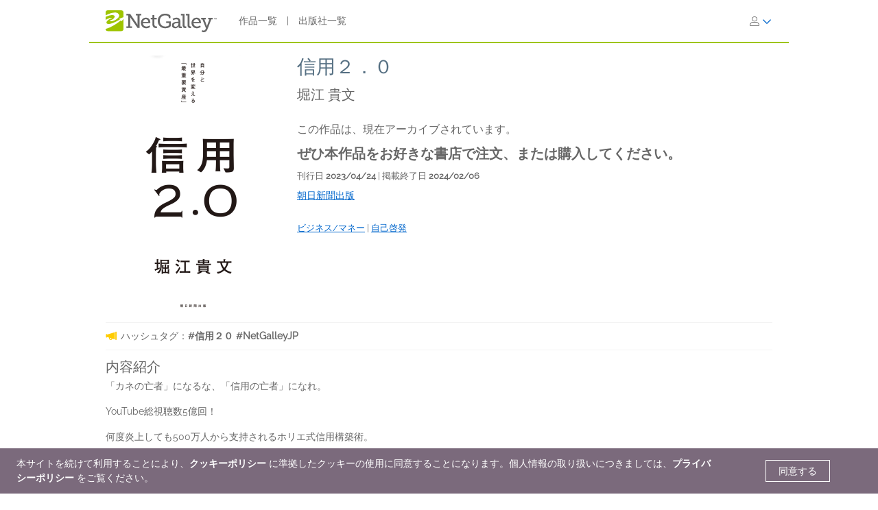

--- FILE ---
content_type: text/html; charset=UTF-8
request_url: https://www.netgalley.jp/catalog/book/309577
body_size: 18411
content:
<!DOCTYPE html>
<html lang="ja" data-bs-theme="">
    <head>
        <title>    信用２．０ | 堀江 貴文 | 9784023322837｜NetGalley
</title>

            <meta name="og:image" content="https://covers.bksh.co/cover309577-large.png" />
    <meta name="og:title" content="信用２．０" />
    <meta name="og:url" content="https://www.netgalley.jp/catalog/book/309577" />
    <meta name="og:type" content="book" />

                <meta charset="UTF-8" />
                            <meta name="description" content="NetGalleyは、レビュアー、その他のプロフェッショナルな読者が、発売前の書籍をデジタルファイルで読めるサービスです。無料で会員登録すれば、レビューしたい作品をリクエストしたり、あるいは出版社からレビューを書くよう招待されることもあります。" />
                        <meta name="distribution" content="Global" />
            <meta name="resource-type" content="document" />
            <meta name="revisit-after" content="1 days" />
            <meta name="robots" content="index,follow" />
            <meta name="copyright" content="Copyright (c) 2025 NetGalley LLC" />
            <meta name="viewport" content="width=device-width, initial-scale=1.0, user-scalable=yes" />
        

                            
       <!-- Google Tag Manager -->
        <script type="text/javascript">
            var dataLayer = window.dataLayer = window.dataLayer || [];
            dataLayer.push({
                'fireGtm': true,
                'memberType': 'anonymous'
            });
        </script>
        <script>(function(w,d,s,l,i){w[l]=w[l]||[];w[l].push({'gtm.start':new Date().getTime(),event:'gtm.js'});var f=d.getElementsByTagName(s)[0],j=d.createElement(s),dl=l!='dataLayer'?'&l='+l:'';j.async=true;j.src='https://www.googletagmanager.com/gtm.js?id='+i+dl;f.parentNode.insertBefore(j,f);})(window,document,'script','dataLayer','GTM-NS7MDMP');</script>
        <!-- End Google Tag Manager -->

                                        <link rel="stylesheet" href="https://assets.bksh.co/1a912ac1d0/assets/netgalley_styles_bootstrap_5.css" />
                    
            <link rel="stylesheet" href="https://assets.bksh.co/1a912ac1d0/assets/netgalley_media_styles.css" />
    
        <link rel="icon" type="image/x-icon" href="https://assets.bksh.co/1a912ac1d0/favicon.ico" />

        <!-- Favicon for modern browsers & devices -->
        <link rel="icon" type="image/png" href="/images/favicon/favicon-16x16.png" sizes="16x16">
        <link rel="icon" type="image/png" href="/images/favicon/favicon-32x32.png" sizes="32x32">
        <link rel="icon" type="image/png" href="/images/favicon/favicon-48x48.png" sizes="48x48">
        <link rel="icon" type="image/png" href="/images/favicon/favicon-96x96.png" sizes="96x96">
        <link rel="icon" type="image/png" href="/images/favicon/favicon-192x192.png" sizes="192x192">
        <link rel="apple-touch-icon" href="/images/favicon/apple-icon.png">
        <link rel="apple-touch-icon" href="/images/favicon/apple-icon-precomposed.png">
        <link rel="apple-touch-icon" href="/images/favicon/apple-icon-57x57.png" sizes="57x57">
        <link rel="apple-touch-icon" href="/images/favicon/apple-icon-60x60.png" sizes="60x60">
        <link rel="apple-touch-icon" href="/images/favicon/apple-icon-72x72.png" sizes="72x72">
        <link rel="apple-touch-icon" href="/images/favicon/apple-icon-76x76.png" sizes="76x76">
        <link rel="apple-touch-icon" href="/images/favicon/apple-icon-120x120.png" sizes="120x120">
        <link rel="apple-touch-icon" href="/images/favicon/apple-icon-144x144.png" sizes="144x144">
        <link rel="apple-touch-icon" href="/images/favicon/apple-icon-152x152.png" sizes="152x152">
        <link rel="apple-touch-icon" href="/images/favicon/apple-icon-180x180.png" sizes="180x180">
        <meta name="msapplication-square70x70logo" content="/images/favicon/ms-icon-70x70.png" />
        <meta name="msapplication-square144x144logo" content="/images/favicon/ms-icon-144x144.png" />
        <meta name="msapplication-square150x150logo" content="/images/favicon/ms-icon-150x150.png" />
        <meta name="msapplication-square310x310logo" content="/images/favicon/ms-icon-310x310.png" />

                <script src="https://assets.bksh.co/1a912ac1d0/assets/netgalley_media.js"></script>
                <script src="https://assets.bksh.co/1a912ac1d0/assets/netgalley_scripts_bootstrap_5.js"></script>

                                        <script>
                    const themeToggle = document.querySelector('[data-bs-theme]')
                    let storedTheme = localStorage.getItem("theme")

                    themeToggle.setAttribute('data-bs-theme',  storedTheme)
                </script>
                    


    </head>
    <body class="netgalley-responsive" data-locale="ja-JP">

        <!-- Google Tag Manager (noscript) -->
        <noscript><iframe src="https://www.googletagmanager.com/ns.html?id=GTM-NS7MDMP" height="0" width="0" style="display:none;visibility:hidden"></iframe></noscript>
        <!-- End Google Tag Manager (noscript) -->

        <a name="top"></a>
        <a href="#page-content" class="sr-only">本文へスキップ</a>
        <div class="container-lg p-0 wrap-user-guest">

                        
                                                
                                    <div x-data="mobileMenu">
    <nav class="navbar navbar-expand-lg mb-lg-0 netgalley-header pb-3">
        <div class="container-fluid d-flex align-items-center">
            <div class="d-flex align-items-center">
                <button @click="toggleMenu()"
                        class="navbar-toggler border-0 shadow-none ps-3 mt-2"
                        type="button"
                        data-bs-toggle="collapse"
                        data-bs-target="#signInMenuContent"
                        aria-controls="signInMenuContent"
                        aria-expanded="false"
                        aria-label="ログイン"
                >
                    <span class="fa primary" :class="isMenuOpen ? 'fa-times' : 'fa-bars'"></span>
                </button>

                <div class="d-lg-none position-absolute top-50 start-50 translate-middle">
                        <div class="header-logo ps-3 pb-0">
        <a href="/">
    <?xml version="1.0" encoding="UTF-8"?>
    <svg role="img" class="publicLogo" xmlns="http://www.w3.org/2000/svg" viewBox="0 0 243.51 48" aria-label="NetGalley logo, which links to the home page.">
        <title>NetGalley logo, which links to the home page.</title>
        <defs><style>.logo-swirl{fill:#fff;}.logo-icon{fill:#9ec400;}.logo-text{fill:#666;}</style></defs>
        <g id="Layer_4"><path class="logo-text" d="m239.87,16.68v.4h-1.13v2.96h-.46v-2.96h-1.14v-.4h2.73Z"/>
            <path class="logo-text" d="m240.28,16.68h.65l.97,2.84.96-2.84h.65v3.36h-.43v-1.99c0-.07,0-.18,0-.34,0-.16,0-.33,0-.51l-.96,2.84h-.45l-.97-2.84v.11c0,.08,0,.21,0,.38,0,.17,0,.29,0,.37v1.99h-.43v-3.36Z"/>
            <path class="logo-text" d="m45.63,35.4h3.85V11.3h-3.85v-3.37h8.18l15.18,22.13c.53.87,1.05,2.23,1.05,2.23h.13s-.22-1.53-.22-2.49V11.3h-3.94v-3.37h12.21v3.37h-3.89v27.51h-4.29l-15.18-22.13c-.57-.87-1.05-2.23-1.05-2.23h-.13s.22,1.53.18,2.49v18.46h3.98v3.41h-12.2v-3.41Z"/>
            <path class="logo-text" d="m88.35,16.16c6.3,0,9.58,4.64,9.58,10.37,0,.57-.13,1.62-.13,1.62h-16.18c.26,4.9,3.72,7.52,7.65,7.52s6.61-2.49,6.61-2.49l1.75,3.11s-3.32,3.06-8.62,3.06c-6.96,0-11.72-5.03-11.72-11.59,0-7.04,4.77-11.59,11.07-11.59Zm5.2,9.27c-.13-3.89-2.49-5.91-5.29-5.91-3.24,0-5.86,2.19-6.47,5.91h11.77Z"/>
            <path class="logo-text" d="m102.53,19.96h-3.72v-3.28h3.81v-6.08h4.16v6.08h5.29v3.28h-5.29v10.37c0,4.51,3.06,5.07,4.72,5.07.61,0,1.01-.04,1.01-.04v3.54s-.61.09-1.53.09c-2.8,0-8.44-.87-8.44-8.27v-10.76Z"/>
            <path class="logo-text" d="m130.35,7.41c5.42,0,11.85,2.19,11.85,6.08v3.81h-4.02v-2.27c0-2.58-4.07-3.85-7.7-3.85-7.22,0-11.77,4.9-11.77,11.99s4.64,12.38,11.9,12.38c2.76,0,8.27-.83,8.27-3.85v-4.07h-6.04v-3.41h10.06v8.66c0,4.77-7.96,6.47-12.6,6.47-9.49,0-16.14-6.91-16.14-16.05s6.56-15.88,16.18-15.88Z"/>
            <path class="logo-text" d="m158.13,25.21h1.4v-.83c0-3.5-2.01-4.72-4.73-4.72-3.5,0-6.34,2.14-6.34,2.14l-1.71-3.02s3.24-2.62,8.4-2.62c5.64,0,8.62,2.93,8.62,8.53v9.89c0,.66.35.96.96.96h2.23v3.28h-4.42c-1.97,0-2.76-.96-2.76-2.41v-.31c0-.87.18-1.44.18-1.44h-.09s-1.92,4.68-7.3,4.68c-3.67,0-7.35-2.14-7.35-6.69,0-6.96,9.23-7.44,12.9-7.44Zm-4.64,10.85c3.76,0,6.08-3.85,6.08-7.17v-.92h-1.09c-2.01,0-8.97.09-8.97,4.33,0,1.97,1.44,3.76,3.98,3.76Z"/>
            <path class="logo-text" d="m168.78,11.21h-3.67v-3.28h7.92v24.32c0,1.88.44,3.15,2.36,3.15.7,0,1.18-.04,1.18-.04l-.04,3.5s-.87.09-1.88.09c-3.15,0-5.86-1.27-5.86-6.43V11.21Z"/>
            <path class="logo-text" d="m179.54,11.21h-3.67v-3.28h7.92v24.32c0,1.88.44,3.15,2.36,3.15.7,0,1.18-.04,1.18-.04l-.04,3.5s-.87.09-1.88.09c-3.15,0-5.86-1.27-5.86-6.43V11.21Z"/>
            <path class="logo-text" d="m199.25,16.16c6.3,0,9.58,4.64,9.58,10.37,0,.57-.13,1.62-.13,1.62h-16.19c.26,4.9,3.72,7.52,7.66,7.52s6.61-2.49,6.61-2.49l1.75,3.11s-3.32,3.06-8.62,3.06c-6.96,0-11.72-5.03-11.72-11.59,0-7.04,4.77-11.59,11.07-11.59Zm5.2,9.27c-.13-3.89-2.49-5.91-5.29-5.91-3.24,0-5.86,2.19-6.47,5.91h11.77Z"/>
            <path class="logo-text" d="m214.87,44.46c1.88,0,3.33-1.31,4.07-3.06l.92-2.19-7.74-19.25h-2.8v-3.28h10.11v3.28h-2.93l4.94,13.17c.31.96.39,1.92.39,1.92h.13s.18-.96.53-1.92l4.9-13.17h-2.84v-3.28h9.8v3.28h-2.76l-8.75,22.35c-1.49,3.76-4.37,5.69-7.79,5.69-2.84,0-4.77-1.4-4.77-1.4l1.44-3.19s1.27,1.05,3.15,1.05Z"/>
            <path class="logo-icon" d="m38.93,41.9c0,2.25-2.44,3.73-4.96,3.73H4.88c-2.52,0-4.88-1.48-4.88-3.73V4.01C0,1.77,2.36,0,4.88,0h29.09c2.52,0,4.96,1.77,4.96,4.01v37.88Z"/>
            <path class="logo-swirl" d="m19.74,12.92c1.61,3.91-9.06,10.88-10.88,9-.89,7.27,30.26-5.55,17.87-15.36-4-3.16-14.31-1.82-26.73,4.52v3.23c9.11-4.12,18.11-5.34,19.74-1.39Zm9.84,5.66l1.62,1.67c-14.94,8.65-27.18,12.65-29.36,7.36-1.61-3.91,9.6-11,11.41-9.11.42-3.42-6.62-1.58-13.25,2.55v19.67c8.28-1.98,20.76-8.29,33.03-18.43l2.04,1.71,3.86-4.96v-3.87l-9.35,3.41Z"/>
        </g>
    </svg>
</a>

    </div>
                </div>

                <div class="d-none d-lg-block">
                        <div class="header-logo ps-3 pb-0">
        <a href="/">
    <?xml version="1.0" encoding="UTF-8"?>
    <svg role="img" class="publicLogo" xmlns="http://www.w3.org/2000/svg" viewBox="0 0 243.51 48" aria-label="NetGalley logo, which links to the home page.">
        <title>NetGalley logo, which links to the home page.</title>
        <defs><style>.logo-swirl{fill:#fff;}.logo-icon{fill:#9ec400;}.logo-text{fill:#666;}</style></defs>
        <g id="Layer_4"><path class="logo-text" d="m239.87,16.68v.4h-1.13v2.96h-.46v-2.96h-1.14v-.4h2.73Z"/>
            <path class="logo-text" d="m240.28,16.68h.65l.97,2.84.96-2.84h.65v3.36h-.43v-1.99c0-.07,0-.18,0-.34,0-.16,0-.33,0-.51l-.96,2.84h-.45l-.97-2.84v.11c0,.08,0,.21,0,.38,0,.17,0,.29,0,.37v1.99h-.43v-3.36Z"/>
            <path class="logo-text" d="m45.63,35.4h3.85V11.3h-3.85v-3.37h8.18l15.18,22.13c.53.87,1.05,2.23,1.05,2.23h.13s-.22-1.53-.22-2.49V11.3h-3.94v-3.37h12.21v3.37h-3.89v27.51h-4.29l-15.18-22.13c-.57-.87-1.05-2.23-1.05-2.23h-.13s.22,1.53.18,2.49v18.46h3.98v3.41h-12.2v-3.41Z"/>
            <path class="logo-text" d="m88.35,16.16c6.3,0,9.58,4.64,9.58,10.37,0,.57-.13,1.62-.13,1.62h-16.18c.26,4.9,3.72,7.52,7.65,7.52s6.61-2.49,6.61-2.49l1.75,3.11s-3.32,3.06-8.62,3.06c-6.96,0-11.72-5.03-11.72-11.59,0-7.04,4.77-11.59,11.07-11.59Zm5.2,9.27c-.13-3.89-2.49-5.91-5.29-5.91-3.24,0-5.86,2.19-6.47,5.91h11.77Z"/>
            <path class="logo-text" d="m102.53,19.96h-3.72v-3.28h3.81v-6.08h4.16v6.08h5.29v3.28h-5.29v10.37c0,4.51,3.06,5.07,4.72,5.07.61,0,1.01-.04,1.01-.04v3.54s-.61.09-1.53.09c-2.8,0-8.44-.87-8.44-8.27v-10.76Z"/>
            <path class="logo-text" d="m130.35,7.41c5.42,0,11.85,2.19,11.85,6.08v3.81h-4.02v-2.27c0-2.58-4.07-3.85-7.7-3.85-7.22,0-11.77,4.9-11.77,11.99s4.64,12.38,11.9,12.38c2.76,0,8.27-.83,8.27-3.85v-4.07h-6.04v-3.41h10.06v8.66c0,4.77-7.96,6.47-12.6,6.47-9.49,0-16.14-6.91-16.14-16.05s6.56-15.88,16.18-15.88Z"/>
            <path class="logo-text" d="m158.13,25.21h1.4v-.83c0-3.5-2.01-4.72-4.73-4.72-3.5,0-6.34,2.14-6.34,2.14l-1.71-3.02s3.24-2.62,8.4-2.62c5.64,0,8.62,2.93,8.62,8.53v9.89c0,.66.35.96.96.96h2.23v3.28h-4.42c-1.97,0-2.76-.96-2.76-2.41v-.31c0-.87.18-1.44.18-1.44h-.09s-1.92,4.68-7.3,4.68c-3.67,0-7.35-2.14-7.35-6.69,0-6.96,9.23-7.44,12.9-7.44Zm-4.64,10.85c3.76,0,6.08-3.85,6.08-7.17v-.92h-1.09c-2.01,0-8.97.09-8.97,4.33,0,1.97,1.44,3.76,3.98,3.76Z"/>
            <path class="logo-text" d="m168.78,11.21h-3.67v-3.28h7.92v24.32c0,1.88.44,3.15,2.36,3.15.7,0,1.18-.04,1.18-.04l-.04,3.5s-.87.09-1.88.09c-3.15,0-5.86-1.27-5.86-6.43V11.21Z"/>
            <path class="logo-text" d="m179.54,11.21h-3.67v-3.28h7.92v24.32c0,1.88.44,3.15,2.36,3.15.7,0,1.18-.04,1.18-.04l-.04,3.5s-.87.09-1.88.09c-3.15,0-5.86-1.27-5.86-6.43V11.21Z"/>
            <path class="logo-text" d="m199.25,16.16c6.3,0,9.58,4.64,9.58,10.37,0,.57-.13,1.62-.13,1.62h-16.19c.26,4.9,3.72,7.52,7.66,7.52s6.61-2.49,6.61-2.49l1.75,3.11s-3.32,3.06-8.62,3.06c-6.96,0-11.72-5.03-11.72-11.59,0-7.04,4.77-11.59,11.07-11.59Zm5.2,9.27c-.13-3.89-2.49-5.91-5.29-5.91-3.24,0-5.86,2.19-6.47,5.91h11.77Z"/>
            <path class="logo-text" d="m214.87,44.46c1.88,0,3.33-1.31,4.07-3.06l.92-2.19-7.74-19.25h-2.8v-3.28h10.11v3.28h-2.93l4.94,13.17c.31.96.39,1.92.39,1.92h.13s.18-.96.53-1.92l4.9-13.17h-2.84v-3.28h9.8v3.28h-2.76l-8.75,22.35c-1.49,3.76-4.37,5.69-7.79,5.69-2.84,0-4.77-1.4-4.77-1.4l1.44-3.19s1.27,1.05,3.15,1.05Z"/>
            <path class="logo-icon" d="m38.93,41.9c0,2.25-2.44,3.73-4.96,3.73H4.88c-2.52,0-4.88-1.48-4.88-3.73V4.01C0,1.77,2.36,0,4.88,0h29.09c2.52,0,4.96,1.77,4.96,4.01v37.88Z"/>
            <path class="logo-swirl" d="m19.74,12.92c1.61,3.91-9.06,10.88-10.88,9-.89,7.27,30.26-5.55,17.87-15.36-4-3.16-14.31-1.82-26.73,4.52v3.23c9.11-4.12,18.11-5.34,19.74-1.39Zm9.84,5.66l1.62,1.67c-14.94,8.65-27.18,12.65-29.36,7.36-1.61-3.91,9.6-11,11.41-9.11.42-3.42-6.62-1.58-13.25,2.55v19.67c8.28-1.98,20.76-8.29,33.03-18.43l2.04,1.71,3.86-4.96v-3.87l-9.35,3.41Z"/>
        </g>
    </svg>
</a>

    </div>
                </div>
            </div>

            <div x-show="!isMenuOpen" class="collapse navbar-collapse">
                    <div class="ps-5 collapse navbar-collapse" id="signInMenuContent">

                        
        <nav class="navbar-nav me-auto mb-2 mb-lg-0" aria-label="Main navigation">
            <ul class="nav d-flex align-items-center list-unstyled">
                                    <li class="nav-item">
                        <a class="nav-link default"
                           href="/catalog/"
                           >
                            作品一覧
                        </a>
                    </li>
                                            <li class="nav-item px-2" aria-hidden="true">
                            <span class="nav-divider">|</span>
                        </li>
                                                        <li class="nav-item">
                        <a class="nav-link default"
                           href="/catalog/publishers"
                           >
                            出版社一覧
                        </a>
                    </li>
                                                </ul>
        </nav>

                    <div class="dropdown" id="loginMenu">
                <button class="dropdown-toggle hide-default-arrow btn btn-link"
                        id="signInDropdown"
                        data-bs-toggle="dropdown"
                        aria-expanded="false"
                        aria-label="ログイン">
                    <i class="fa-light fa-user-large" aria-hidden="true"></i>
                    <i class="fa-thin fa-chevron-down secondary default-color" aria-hidden="true"></i>
                </button>
                <div class="dropdown-menu dropdown-menu-end login-dropdown p-3"
                     aria-label="NetGalleyにログイン"
                >
                    
<form class="" name="login" method="post" action="/auth/login">

<div>
        <div class="pb-3">
        <div class="pb-2">    <input type="text" id="login_username"
            name="login[username]"
     required="required" autocapitalize="none"             placeholder="ユーザーIDを入力"
             aria-label="ユーザーID" /></div>
        <div>    <input type="password" id="login_password"
            name="login[password]"
     required="required" autocomplete="693e9c4dbd946"             placeholder="パスワードを入力"
             row_class="passwordInputContainer" row_id="headerPassword" aria-label="パスワードを入力" /></div>
    </div>

            <div class="pb-3">
        <div class="d-flex align-items-center text-start text-10">
                        <input type="hidden" id="login_rememberMe_hidden" name="login[rememberMe]" value="0">

                        <button type="button"
                    id="remember_me_button"
                    class="btn btn-sm p-0 me-2 border-0"
                    onclick="toggleRememberMe(this)"
                    aria-pressed="false">
                <i class="fa-regular fa-square text-dark"></i>
            </button>

            <span id="remember_me_text" class="ps-1">次回から自動でログイン</span>
            <script>
                function toggleRememberMe(button) {
                    const hiddenInput = document.getElementById('login_rememberMe_hidden');
                    const icon = button.querySelector('i');

                    if (hiddenInput.value === '1') {
                        hiddenInput.value = '0';
                        icon.classList.remove('fa-square-check');
                        icon.classList.add('fa-square');
                        button.setAttribute('aria-pressed', 'false');
                    } else {
                        hiddenInput.value = '1';
                        icon.classList.remove('fa-square');
                        icon.classList.add('fa-square-check');
                        button.setAttribute('aria-pressed', 'true');
                    }
                }
            </script>
        </div>
    </div>

        <div class="pb-1 text-start">
        
    <div class="row form-login">
        <div class="col ">
            <button type="submit" id="login_login" name="login[login]" class="btn btn-primary" data-test-id="sign-in">
        <div class="d-flex align-items-center">
                        <div>ログイン</div>
                    </div>
    </button>
        </div>
    </div>
    </div>

        <div class="login-text">
        <a class="primary text-start text-10" href="/auth/forgot_login">ユーザーID・パスワードをお忘れの方</a>
    </div>

        <div class="login-text">
        <a class="primary text-start text-10" href="/auth/register">NetGalleyに登録</a>
    </div>

    <hr>

        <div class="row px-1">
        <a href="#" class="text-10" @click="setTheme('light')">
            <i class="fa-light fa-sun align-top pe-1 text-16"></i>
            <span class="light-mode fw-semibold" :class="theme == 'light' ? 'active' : 'primary'">ライトモード</span>
        </a>
    </div>

    <div class="row px-1">
        <a href="#" class="text-10" @click="setTheme('dark')">
            <i class="fa-light fa-moon align-top px-1 text-16"></i>
            <span class="dark-mode fw-semibold" :class="theme == 'dark' ? 'active' : 'primary'">ダークモード</span>
        </a>
    </div>

</div>

    <input type="hidden" id="login_widgetId"
            name="login[widgetId]"
     />    <input type="hidden" id="login_widgetRedeemCode"
            name="login[widgetRedeemCode]"
     />    <input type="hidden" id="login__token"
            name="login[_token]"
     value="2fca3.BE2Ovh1oCUMQBPg47vEAR2nwey4XO6KHCtgYVRikx6A.Zh30xCwOcAVFRrFNmItwMhDADFwvCfvoQLxtDFuX9cdJdeTqXgVFCD0xwA" /></form>

                </div>
            </div>
            </div>
            </div>

            <div class="mobile-menu" :class="{'show': isMenuOpen}" x-show="isMenuOpen">
                <div class="pt-3">
                    
    <div class="px-4 pb-4">
                    
<form class="" name="login" method="post" action="/auth/login">

<div>
        <div class="pb-3">
        <div class="pb-2">    <input type="text" id="login_username"
            name="login[username]"
     required="required" autocapitalize="none"             placeholder="ユーザーIDを入力"
             aria-label="ユーザーID" /></div>
        <div>    <input type="password" id="login_password"
            name="login[password]"
     required="required" autocomplete="693e9c4dbd946"             placeholder="パスワードを入力"
             row_class="passwordInputContainer" row_id="headerPassword" aria-label="パスワードを入力" /></div>
    </div>

            <div class="pb-3">
        <div class="d-flex align-items-center text-start text-10">
                        <input type="hidden" id="login_rememberMe_hidden" name="login[rememberMe]" value="0">

                        <button type="button"
                    id="remember_me_button"
                    class="btn btn-sm p-0 me-2 border-0"
                    onclick="toggleRememberMe(this)"
                    aria-pressed="false">
                <i class="fa-regular fa-square text-dark"></i>
            </button>

            <span id="remember_me_text" class="ps-1">次回から自動でログイン</span>
            <script>
                function toggleRememberMe(button) {
                    const hiddenInput = document.getElementById('login_rememberMe_hidden');
                    const icon = button.querySelector('i');

                    if (hiddenInput.value === '1') {
                        hiddenInput.value = '0';
                        icon.classList.remove('fa-square-check');
                        icon.classList.add('fa-square');
                        button.setAttribute('aria-pressed', 'false');
                    } else {
                        hiddenInput.value = '1';
                        icon.classList.remove('fa-square');
                        icon.classList.add('fa-square-check');
                        button.setAttribute('aria-pressed', 'true');
                    }
                }
            </script>
        </div>
    </div>

        <div class="pb-1 text-start">
        
    <div class="row form-login">
        <div class="col ">
            <button type="submit" id="login_login" name="login[login]" class="btn btn-primary" data-test-id="sign-in">
        <div class="d-flex align-items-center">
                        <div>ログイン</div>
                    </div>
    </button>
        </div>
    </div>
    </div>

        <div class="login-text">
        <a class="primary text-start text-10" href="/auth/forgot_login">ユーザーID・パスワードをお忘れの方</a>
    </div>

        <div class="login-text">
        <a class="primary text-start text-10" href="/auth/register">NetGalleyに登録</a>
    </div>

    <hr>

        <div class="row px-1">
        <a href="#" class="text-10" @click="setTheme('light')">
            <i class="fa-light fa-sun align-top pe-1 text-16"></i>
            <span class="light-mode fw-semibold" :class="theme == 'light' ? 'active' : 'primary'">ライトモード</span>
        </a>
    </div>

    <div class="row px-1">
        <a href="#" class="text-10" @click="setTheme('dark')">
            <i class="fa-light fa-moon align-top px-1 text-16"></i>
            <span class="dark-mode fw-semibold" :class="theme == 'dark' ? 'active' : 'primary'">ダークモード</span>
        </a>
    </div>

</div>

    <input type="hidden" id="login_widgetId"
            name="login[widgetId]"
     />    <input type="hidden" id="login_widgetRedeemCode"
            name="login[widgetRedeemCode]"
     />    <input type="hidden" id="login__token"
            name="login[_token]"
     value="2fca3.BE2Ovh1oCUMQBPg47vEAR2nwey4XO6KHCtgYVRikx6A.Zh30xCwOcAVFRrFNmItwMhDADFwvCfvoQLxtDFuX9cdJdeTqXgVFCD0xwA" /></form>

            </div>

    <hr class="p-0">

            


<div class="row">
    <div class="pt-2 col-auto px-4 ms-4 pb-2">
                    
                                                                        <a class='text-16 mobile-publisher-profile-link' href="/catalog/">
                        作品一覧
                    </a>
                
                <br>                                
                                                                        <a class='text-16 mobile-publisher-profile-link' href="/catalog/publishers">
                        出版社一覧
                    </a>
                
                <br>                                
                                                    <a class='text-16 mobile-publisher-profile-link' href="https://netgalley.zendesk.com/hc/ja/" target="_blank" rel="noreferrer noopener">
                        ヘルプ
                    </a>

                                
                                    
        
        
            </div>

    <div class="col me-3 text-end">

                    </div>
</div>

<hr>

    <div class="row p-3">
        <a href="#" class="col-6 text-10 text-end" @click="setTheme('light'); toggleMenu(false)">
            <i class="fa-light fa-sun align-top pe-1 text-16"></i>
            <span class="light-mode fw-semibold"
                  :class="theme == 'light' ? 'active' : 'primary'">ライトモード</span>
        </a>

        <a href="#" class="col-6 text-10 text-start" @click="setTheme('dark'); toggleMenu(false)">
            <i class="fa-light fa-moon align-top pe-1 text-16"></i>
            <span class="dark-mode fw-semibold"
                  :class="theme == 'dark' ? 'active' : 'primary'">ダークモード</span>
        </a>
    </div>

    <hr>

<div class="row px-4 py-2">
    <div class="col-6 primary">
        <a class="text-12 mobile-footer-link" href="/privacy">プライバシーポリシー</a><br>
        <a class="text-12 mobile-footer-link" href="/terms">利用規約</a><br>
        <a class="text-12 mobile-footer-link" href="/cookie_policy">クッキーポリシー</a>

            </div>

    <div class="col-6 primary">
        <a class="text-12 mobile-footer-link" href="/contact">お問い合わせ</a><br>
        <a class="text-12 mobile-footer-link" href="/about">NetGalley(ネットギャリー)とは？</a><br>
        
            </div>
</div>

<hr>


<p class="px-4 py-3 text-12">
    © 2025 NetGalley LLC<br>All Rights Reserved
</p>
                </div>
            </div>
        </div>
    </nav>
</div>

                
            
    
            
            <div id="page-content" class="page-content">

                
                                    <div id="errorMessageDisplay">
                                            </div>
                                        <div id="errorMessageTemplate" class="row d-none">
                        <div class="col-md-12 alert alert-danger"></div>
                    </div>
                                    <div id="alertMessageDisplay">
                                            </div>
                                        <div id="alertMessageTemplate" class="row d-none">
                        <div class="col-md-12 alert alert-warning"></div>
                    </div>
                                    <div id="successMessageDisplay">
                                            </div>
                                        <div id="successMessageTemplate" class="row d-none">
                        <div class="col-md-12 alert alert-success"></div>
                    </div>
                                    <div id="infoMessageDisplay">
                                            </div>
                                        <div id="infoMessageTemplate" class="row d-none">
                        <div class="col-md-12 alert alert-info"></div>
                    </div>
                                    <div id="lockedMessageDisplay">
                                            </div>
                                        <div id="lockedMessageTemplate" class="row d-none">
                        <div class="col-md-12 alert alert-locked"></div>
                    </div>
                
                            <script src="https://dzrosyogtuajb.cloudfront.net/pageflow.js"></script>




<div class="modal fade " id="loadInPageflowModal" tabindex="-1" role="dialog" aria-hidden="true"
        >
    <div class="modal-dialog modal-dialog-centered">
        <div class="modal-content">
            <div class="modal-content-liner">
                                    <div class="row modal-header  ">

                                                    <div class="col-11">
                                                                    <h1 class="heading-1 modal-title ">ブラウザビューアを起動中</h1>
                                                                                            </div>
                                                                             <div class="col-1 ps-0 align-middle">
                                <button type="button" class="blue-close close secondary" data-bs-dismiss="modal">
                                    <span aria-hidden="true">&times;</span>
                                    <span class="sr-only">閉じる</span>
                                </button>
                            </div>
                                            </div>
                                <div class="modal-body emphasis">
                    <div class="modal-body-header">
                                            </div>
                    <div class="modal-body-content">
                            <div class="pageflow-error d-none"></div>
    <div class="pageflow-default">
        <i class="fa fa-spinner fa-spin me-2"></i> 今しばらくお待ちください。
    </div>
                    </div>
                    <div class="modal-body-footer">
                                            </div>
                </div>
                            </div>
        </div>
    </div>
</div>

    <script>
        $(document).bind('netgalley.content.changed', function() {
            // Checks to see if the title image loads on the user's browser.  If not, rewrite the
            // image URL to use our local generic book image, sized accordingly.
            $('#loadInPageflowModal .verify-title-image img').one('error', function () {
                var regex = /.*-(micro|mini|small|medium|large)\.png/;
                var input = $(this).attr('src');
                if (regex.test(input)) {
                    var matches = input.match(regex);
                    $(this).attr('src', '/images/cover-placeholder-green-' + matches[1] + '.png');
                }
            });

            // The above technique won't work with IE8 or lower because of timing issues
            // so we need to set the image source to itself on the page load which will then start the error event
            $('#loadInPageflowModal .verify-title-image img').each(function () {
                $(this).attr('src', $(this).attr('src'));
            });
        });
    </script>


<script>
$(function() {
    $('#loadInPageflowModal').on('show.bs.modal', function (event) {
        $.event.trigger('netgalley.content.changed');
    });
    });
</script>


<script>
    $(()  => {
        const errorCont = $('#loadInPageflowModal .pageflow-error');
        const defaultCont = $('#loadInPageflowModal .pageflow-default');

        $('.pageflowButton').click(async function (e) {
            e.preventDefault();

            const bookId = $(this).data('book');
            const transferUrl = '/reader/transfer/99999'.replace('99999', bookId);
            const redirectUrl = '/reader/99999'.replace('99999', bookId);
            const websocketUrl = 'wss://a46el2xrdb.execute-api.us-east-1.amazonaws.com/socket';

            // If the book has already been transferred, redirect to the pageflow reader
            if ($(this).data('transferred')) {
                window.location.href = redirectUrl;
                return;
            }

            $(this).prop('disabled', true);
            defaultCont.removeClass('d-none');
            errorCont.addClass('d-none');
            $('#loadInPageflowModal').modal('show');

            // Open a websocket that listens for the file finished processing event and then redirects the page
            PageFlow.waitForFile($(this).data('hash'), websocketUrl, redirectUrl);
            const response = await fetch(transferUrl, {
                method: 'POST',
                headers: {
                    'Content-Type': 'application/json',
                    'x-csrf-protected': 1,
                }
            });

            $(this).prop('disabled', false);

            let data;
            try {
                data = await response.json();
            } catch (e) {
                data = {};
            }

            if (response.status !== 200) {
                defaultCont.addClass('d-none');
                errorCont.text(data.error ?? 'ファイル変換にエラーがあります。');
                errorCont.removeClass('d-none');
            } else if (data.alreadyTransferred) {
                $('#loadInPageflowModal').modal('hide');
                window.location.href = redirectUrl;
            }
        });
    });
</script>

    


<div class="row">
    <div class="col-12 col-md-auto text-center text-md-start verify-title-image pb-1">
               <img alt="信用２．０ 表紙" class="cover-width" itemprop="image" src="https://covers.bksh.co/cover309577-medium.png" />

                <script>
    $(function() {
        $(document).on('click', 'a.cover-vote', function(e) {
            e.preventDefault();
            var $container = $(this).closest('.cover-vote-container');

                            $container.find('.hide').hide();
                $container.find('.cover-vote-login-prompt').show();

                    });
    });
</script>


                
                    </div>

        

<div class="col-12 col-md-6 col-lg-8" itemscope itemtype="http://schema.org/Book">
          <div class="pb-2">
         <h1 class="heading-1 mb-1 py-0 pt-6 pt-md-0" itemprop="name">信用２．０</h1>

            </div>

        <div class="mb-0 pb-4">
        <p class="heading-2 text-20 fw-medium" itemprop="author" itemscope itemtype="http://schema.org/Person">
            <span itemprop="name">堀江 貴文</span>
        </p>

                    </div>

                <div class="pb-2">
            <p class="heading-5">この作品は、現在アーカイブされています。</p>
        </div>
    
        <div class="pb-2">
                            
            
    
            
        
        <h3 class="heading-3 fw-bold">
            ぜひ本作品をお好きな書店で注文、または購入してください。
        </h3>

    
    

    
        
    
        <div id="modalForPhoneRenderContainer"></div>

    <script>

        $(function() {

            
            $(document).on('click', '.wishlist-click', function(e) {
                e.preventDefault();

                var bookId = $(this).data('book');
                var baseUrl = '/member/wish/9999999';

                $.ajax({
                    type: 'POST',
                    url: baseUrl.replace('9999999', bookId)
                })
                .done(function(data) {
                    $('#wishlistedContent' + bookId).show();
                    $('#wishlistContent' + bookId).hide();
                });
            });

            // show reading app info popovers
            if ($('.app-info-popover').length) {
                new bootstrap.Popover($('.app-info-popover'))
            }
        });

    </script>

    </div>

    
        <div id="kindleForm" class="d-none">

        <div class="row pb-2">
            <div class="col-10 align-self-center m-0">
                <p class="heading-6 mb-0">
                    出版社がKindle閲覧可に設定した作品は、KindleまたはKindleアプリで作品を読むことができます。
                </p>
            </div>

                        <div class="col text-end">
               <a class="small-link align-end text-end" id="kindleCancel" href="#">
                    戻る
                </a>
            </div>
        </div>
        <hr class="my-2"/>

        <div class="edit-kindle-email pb-6">
            <div class="row">
                <div>
                    <div class="row pb-2">
                        <div class="col-auto pe-0">
                            <p class="heading-6"><strong>1</strong></p>
                        </div>

                        <div class="col-11">
                            <p class="heading-6 mb-0">KindleまたはKindleアプリで作品を閲覧するには、あなたのAmazonアカウントに<a href="mailto:kindle@netgalley.com">kindle@netgalley.com</a>を認証させてください。Kindleでの閲覧方法については、<a target="_blank" rel="noreferrer noopener" href="https://netgalley.zendesk.com/hc/ja/articles/115003979534">こちら</a>をご覧ください。
                            </p>
                        </div>
                    </div>

                </div>
            </div>
            <div>
            <div class="row pt-1 pb-3">
                <div class="col-auto pe-0">
                    <p class="heading-6"><strong>2</strong></p>
                </div>

                <div class="col-11">
                    <p class="heading-6 mb-0">Amazonアカウントに登録されているKindleのメールアドレスを、こちらにご入力ください。</p>

                                                        </div>
                </div>
            </div>
        </div>
    </div>

        
        
        <div class="pb-0">
                        <div class="publication-dates">
        <p class="heading-6 pb-1">
                            刊行日
                <strong><span itemprop="datePublished"
                    content="2023-04-24"
                    aria-label="2023年4月24日"
                ><span aria-hidden="true"></span></span>2023/04/24</strong>
                            | 掲載終了日
                <strong><span aria-label="2024年2月6日"><span aria-hidden="true"></span></span>2024/02/06</strong>
        </p>
    </div>

            </div>

        <div class="pb-3">
            <div>
        <p itemprop="publisher" itemscope itemtype="http://schema.org/Organization">
            <a href="/catalog/publisher/82717"><span itemprop="name">朝日新聞出版</span></a>
                    </p>

            </div>


    </div>

        <div class="pb-2">
                    <div class="categories">
            <p class="heading-6">
                                    <a href="/catalog/category/3"><span itemprop="genre">ビジネス/マネー</span></a>
                     |                    <a href="/catalog/category/25"><span itemprop="genre">自己啓発</span></a>
                                </p>
        </div>
    
    </div>

</div>






    </div>

    <hr class="mb-1" />

<div class="row">
    <div class="col-12">
        <div class="d-block d-lg-flex flex-lg-wrap">
            
                            <div class="align-items-center d-flex py-2">
                    <div class="pe-2"><i class="fa-solid fa-megaphone advanced"></i></div>
                    <p class="mb-0">
                        ハッシュタグ：<b>#信用２０ #NetGalleyJP</b>
                    </p>
                </div>
                    </div>
    </div>
</div>

    <hr class="mt-1">
    <div class="row">
        <div class="col-12">
            <h2 class="heading-3">内容紹介</h2>
            <div class="pb-3">                                                
        <div class="d-none d-md-block" id="descriptionFullTextBox">
        <p>「カネの亡者」になるな、「信用の亡者」になれ。
</p><p>YouTube総視聴数5億回！
</p><p>何度炎上しても500万人から支持されるホリエ式信用構築術。
</p><p>人とカネを動かす信用の「条件」は変わった！
</p><p>〈信用1.0〉　　　　　〈信用2.0〉
</p><p>高学歴・資格・修業　→　自習して即行動
</p><p>既婚・子持ち・持ち家　→　結婚も住まいも自由
</p><p>慎重・真面目　→　ノリとスピードが最強
</p><p>対面至上主義　→　LINEとSNSがベスト
</p><p><br></p><p>
</p><p>
</p>
    </div>

        <div class="d-block d-md-none">
        <p>「カネの亡者」になるな、「信用の亡者」になれ。
</p><p>YouTube総視聴数5億回！
</p><p>何度炎上しても500万人から支持されるホリエ式信用構築術。
</p><p>人とカネを動かす信用の「条件」は変わった！
</p><p>〈信用1.0〉　　　　　〈信用2.0〉
</p><p>高学歴・資格・修業　→　自習して即行動
</p><p>既婚・子持ち・持ち家　→　結婚も住まいも自由
</p><p>慎重・真面目　→　ノリとスピードが最強
</p><p>対面至上主義　→　LINEとSNS...</p>
                    <div class="text-end pt-1">
                <a class="d-none d-md-inline-block description-read-more-link" href="#">もっと読む</a>
                <a class="d-md-none description-read-more-link" data-is-phone="1" href="#">もっと読む</a>
            </div>
            </div>

                        

<div class="modal modal-phone-full-page " id="descriptionReadMoreModal" tabindex="-1" role="dialog" aria-hidden="true">
    <div class="modal-dialog">
        <div class="modal-content ">
            <div class="modal-content-liner">
                <div class="modal-header ">
                                        <div class="align-self-end ps-2">
                        <button type="button" class="close secondary close-back" data-bs-dismiss="modal">
                            <i class="fa-regular fa-circle-chevron-left secondary"></i>
                            <span class="sr-only">閉じる</span>
                        </button>
                        <div id="modalMainActionButton" class="pull-right"></div>
                    </div>
                </div>

                                <div class="netgalley-header"></div>

                                <div class="modal-body emphasis  p-0">
                    <div class="modal-body-header"><h2 class="heading-2">内容紹介</h2></div>
                    <div class="modal-body-content"><p>「カネの亡者」になるな、「信用の亡者」になれ。
</p><p>YouTube総視聴数5億回！
</p><p>何度炎上しても500万人から支持されるホリエ式信用構築術。
</p><p>人とカネを動かす信用の「条件」は変わった！
</p><p>〈信用1.0〉　　　　　〈信用2.0〉
</p><p>高学歴・資格・修業　→　自習して即行動
</p><p>既婚・子持ち・持ち家　→　結婚も住まいも自由
</p><p>慎重・真面目　→　ノリとスピードが最強
</p><p>対面至上主義　→　LINEとSNSがベスト
</p><p><br></p><p>
</p><p>
</p></div>
                </div>
                            </div>
        </div>
    </div>
</div>

    <script>
        $(document).bind('netgalley.content.changed', function() {
            // Checks to see if the title image loads on the user's browser.  If not, rewrite the
            // image URL to use our local generic book image, sized accordingly.
            $('#descriptionReadMoreModal .verify-title-image img').one('error', function () {
                var regex = /.*-(micro|mini|small|medium|large)\.png/;
                var input = $(this).attr('src');
                if (regex.test(input)) {
                    var matches = input.match(regex);
                    $(this).attr('src', '/images/cover-placeholder-green-' + matches[1] + '.png');
                }
            });

            // The above technique won't work with IE8 or lower because of timing issues
            // so we need to set the image source to itself on the page load which will then start the error event
            $('#descriptionReadMoreModal .verify-title-image img').each(function () {
                $(this).attr('src', $(this).attr('src'));
            });
        });
    </script>


<script>
    $('#descriptionReadMoreModal').on('show.bs.modal', function (event) {
        $.event.trigger('netgalley.content.changed');
    });
</script>


                <script>
            $('.description-read-more-link').click(function(e) {
                e.preventDefault();
                if ($(this).data('is-phone')) {
                    new bootstrap.Modal($('#descriptionReadMoreModal')).show();
                }
                // all other devices, show the inline form
                else {
                    $('#descriptionFullTextBox').show();
                }
            });
        </script>
    
</div>
        </div>
    </div>


    <hr class="mt-1">
    <div class="row">
        <div class="col-12">
            <h2 class="heading-3">おすすめコメント</h2>
                                                            
        <div class="d-none d-md-block" id="advancePraiseFullTextBox">
        <p>＼「読者が選ぶビジネス書グランプリ2024」エントリー作品／</p><p>自己啓発部門でエントリー中！</p><p>この機会にぜひご一読ください！！</p><p><br></p>
    </div>

        <div class="d-block d-md-none">
        <p>＼「読者が選ぶビジネス書グランプリ2024」エントリー作品／</p><p>自己啓発部門でエントリー中！</p><p>この機会にぜひご一読ください！！</p><p><br></p>
            </div>

        

        </div>
    </div>

    <hr class="mt-1">
    <div class="row">
        <div class="col-12">
            <h2 class="heading-3">販促プラン</h2>
                                                            
        <div class="d-none d-md-block" id="marketingInfoFullTextBox">
        <p>【NetGalley 会員向け企画】<br><b>「注目のビジネス書にレビューを書こうキャンペーン」<br></b>NetGalleyに掲載中のビジネス書グランプリ2024 エントリー作品にレビューをご投稿いただいた方の中から抽選で20 名様に図書カードネットギフト1000 円分をプレゼント！</p><p>★レビュー投稿締め切り：2024年1月31日まで</p><p>・応募期間終了後、当選者へはメールにてご連絡いたします。NetGalley登録アドレスを出版社へ開示している方が対象となります。<br>・当選の発表はメール通知をもってかえさせていただきます。</p><p><br></p><p>★読み終わりましたら是非NetGalleyへレビューを投稿ください！
</p><p>著者・担当編集ともに楽しみにお待ちしております。
</p><p>投稿いただいたコメント・感想の一部は、弊社ＨＰ、ＳＮＳにて公開させていただく可能性がございます。
</p><p>また、適したメディアやお持ちのSNSにもレビューを投稿いただき、多くの方に本を拡げていただけますと嬉しく幸いです。
</p><p>ご協力の程、何卒宜しくお願い致します。
</p><p>★★★★★
</p><p>作品の拡材やご注文をご希望の書店様は
</p><p>恐れ入りますが＜朝日新聞出版販売部＞まで直接お問合せをお願い致します</p><p>
</p><p>
</p><p>
</p><p>
</p><p>
</p><p>
</p><p>
</p>
    </div>

        <div class="d-block d-md-none">
        <p>【NetGalley 会員向け企画】<br><b>「注目のビジネス書にレビューを書こうキャンペーン」<br></b>NetGalleyに掲載中のビジネス書グランプリ2024 エントリー作品にレビューをご投稿いただいた方の中から抽選で20 名様に図書カードネットギフト1000 円分をプレゼント！</p><p>★レビュー投稿締め切り：2024年1月31日まで</p><p>・応募期間終了後、当選者へはメールにてご連絡いたします。NetGalley登録アドレスを...</p>
                    <div class="text-end pt-1">
                <a class="d-none d-md-inline-block marketingInfo-read-more-link" href="#">もっと読む</a>
                <a class="d-md-none marketingInfo-read-more-link" data-is-phone="1" href="#">もっと読む</a>
            </div>
            </div>

                        

<div class="modal modal-phone-full-page " id="marketingInfoReadMoreModal" tabindex="-1" role="dialog" aria-hidden="true">
    <div class="modal-dialog">
        <div class="modal-content ">
            <div class="modal-content-liner">
                <div class="modal-header ">
                                        <div class="align-self-end ps-2">
                        <button type="button" class="close secondary close-back" data-bs-dismiss="modal">
                            <i class="fa-regular fa-circle-chevron-left secondary"></i>
                            <span class="sr-only">閉じる</span>
                        </button>
                        <div id="modalMainActionButton" class="pull-right"></div>
                    </div>
                </div>

                                <div class="netgalley-header"></div>

                                <div class="modal-body emphasis  p-0">
                    <div class="modal-body-header"><h2 class="heading-2">販促プラン</h2></div>
                    <div class="modal-body-content"><p>【NetGalley 会員向け企画】<br><b>「注目のビジネス書にレビューを書こうキャンペーン」<br></b>NetGalleyに掲載中のビジネス書グランプリ2024 エントリー作品にレビューをご投稿いただいた方の中から抽選で20 名様に図書カードネットギフト1000 円分をプレゼント！</p><p>★レビュー投稿締め切り：2024年1月31日まで</p><p>・応募期間終了後、当選者へはメールにてご連絡いたします。NetGalley登録アドレスを出版社へ開示している方が対象となります。<br>・当選の発表はメール通知をもってかえさせていただきます。</p><p><br></p><p>★読み終わりましたら是非NetGalleyへレビューを投稿ください！
</p><p>著者・担当編集ともに楽しみにお待ちしております。
</p><p>投稿いただいたコメント・感想の一部は、弊社ＨＰ、ＳＮＳにて公開させていただく可能性がございます。
</p><p>また、適したメディアやお持ちのSNSにもレビューを投稿いただき、多くの方に本を拡げていただけますと嬉しく幸いです。
</p><p>ご協力の程、何卒宜しくお願い致します。
</p><p>★★★★★
</p><p>作品の拡材やご注文をご希望の書店様は
</p><p>恐れ入りますが＜朝日新聞出版販売部＞まで直接お問合せをお願い致します</p><p>
</p><p>
</p><p>
</p><p>
</p><p>
</p><p>
</p><p>
</p></div>
                </div>
                            </div>
        </div>
    </div>
</div>

    <script>
        $(document).bind('netgalley.content.changed', function() {
            // Checks to see if the title image loads on the user's browser.  If not, rewrite the
            // image URL to use our local generic book image, sized accordingly.
            $('#marketingInfoReadMoreModal .verify-title-image img').one('error', function () {
                var regex = /.*-(micro|mini|small|medium|large)\.png/;
                var input = $(this).attr('src');
                if (regex.test(input)) {
                    var matches = input.match(regex);
                    $(this).attr('src', '/images/cover-placeholder-green-' + matches[1] + '.png');
                }
            });

            // The above technique won't work with IE8 or lower because of timing issues
            // so we need to set the image source to itself on the page load which will then start the error event
            $('#marketingInfoReadMoreModal .verify-title-image img').each(function () {
                $(this).attr('src', $(this).attr('src'));
            });
        });
    </script>


<script>
    $('#marketingInfoReadMoreModal').on('show.bs.modal', function (event) {
        $.event.trigger('netgalley.content.changed');
    });
</script>


                <script>
            $('.marketingInfo-read-more-link').click(function(e) {
                e.preventDefault();
                if ($(this).data('is-phone')) {
                    new bootstrap.Modal($('#marketingInfoReadMoreModal')).show();
                }
                // all other devices, show the inline form
                else {
                    $('#marketingInfoFullTextBox').show();
                }
            });
        </script>
    

        </div>
    </div>

<hr class="mt-1">


    <div class="d-none d-md-flex">
            <div class="row">
        <div class="d-flex justify-content-start align-items-baseline flex-column flex-md-row col-12">
                        <div class="mb-1 me-md-6 pe-2 pb-3 pb-md-0">
                <h2 class="heading-3">出版情報</h2>
                
    <table>
        <tbody>
            
                        <tr>
                                    <td class="emphasis text-end">発行形態</td>
                    <td class="ps-2">ソフトカバー                    </td>
                            </tr>

                        <tr>
                <td class="emphasis flex-column text-end">ISBN</td>
                <td class="ps-2">9784023322837</td>
            </tr>

                        <tr>
                <td class="emphasis text-end">本体価格</td>
                <td class="ps-2">
                                            ￥1,400 (JPY)
                                    </td>
            </tr>

                        <tr>
                                <td class="emphasis text-end">ページ数</td>
                <td class="ps-2">
                    240
                </td>
                            </tr>

                        <tr>
                            </tr>
        </tbody>
    </table>


            </div>

                        
                                        <div class="mb-1 mx-md-6 px-md-1 pb-3 pb-md-0">
                    <h2 class="heading-3 pt-sm-2">関連リンク</h2>
                    <div>
                        <ul class="p-0 m-0">
                                                            <li>
                                    <a target="_blank" rel="noreferrer noopener" href="https://business-book.jp/vote">
                                        ビジネス書グランプリ2024　投票はこちら
                                    </a>
                                </li>
                                                    </ul>
                    </div>
                </div>
            
                                    
                            <div class="mb-1 mx-md-6 pb-sm-3 px-md-1 pb-3 pb-md-0">
                    <h2 class="heading-3 pt-sm-2">閲覧オプション</h2>

                                                                                                        <div>
                            <span class="emphasis">NetGalley Shelf App</span>
                            (PDF)
                        </div>
                    
                                        
                    
                                                                <div>
                            <span class="emphasis">ダウンロード</span> (PDF)
                        </div>
                    
                                    </div>
            
                                </div>
    </div>

    </div>
        <div class="row d-md-none mt-2">
        <div class="col-12 justify-content-between">
            <a class="title-additional-information-link" href="#">
                <h2 class="heading-3 secondary">
                    販促情報
                    <i class="fa fa-chevron-right pull-end"></i>
                </h2>
            </a>
        </div>
    </div>
    <script>
        $('.title-additional-information-link').click(function(e) {
            e.preventDefault();
            new bootstrap.Modal($('#titleAdditionalInformationModal')).show();
        });
    </script>

        

<div class="modal modal-phone-full-page " id="titleAdditionalInformationModal" tabindex="-1" role="dialog" aria-hidden="true">
    <div class="modal-dialog">
        <div class="modal-content ">
            <div class="modal-content-liner">
                <div class="modal-header ">
                                        <div class="align-self-end ps-2">
                        <button type="button" class="close secondary close-back" data-bs-dismiss="modal">
                            <i class="fa-regular fa-circle-chevron-left secondary"></i>
                            <span class="sr-only">閉じる</span>
                        </button>
                        <div id="modalMainActionButton" class="pull-right"></div>
                    </div>
                </div>

                                <div class="netgalley-header"></div>

                                <div class="modal-body emphasis  p-0">
                    <div class="modal-body-header"><h2 class="heading-2">販促情報</h2></div>
                    <div class="modal-body-content">    <div class="row">
        <div class="d-flex justify-content-start align-items-baseline flex-column flex-md-row col-12">
                        <div class="mb-1 me-md-6 pe-2 pb-3 pb-md-0">
                <h2 class="heading-3">出版情報</h2>
                
    <table>
        <tbody>
            
                        <tr>
                                    <td class="emphasis text-end">発行形態</td>
                    <td class="ps-2">ソフトカバー                    </td>
                            </tr>

                        <tr>
                <td class="emphasis flex-column text-end">ISBN</td>
                <td class="ps-2">9784023322837</td>
            </tr>

                        <tr>
                <td class="emphasis text-end">本体価格</td>
                <td class="ps-2">
                                            ￥1,400 (JPY)
                                    </td>
            </tr>

                        <tr>
                                <td class="emphasis text-end">ページ数</td>
                <td class="ps-2">
                    240
                </td>
                            </tr>

                        <tr>
                            </tr>
        </tbody>
    </table>


            </div>

                        
                                        <div class="mb-1 mx-md-6 px-md-1 pb-3 pb-md-0">
                    <h2 class="heading-3 pt-sm-2">関連リンク</h2>
                    <div>
                        <ul class="p-0 m-0">
                                                            <li>
                                    <a target="_blank" rel="noreferrer noopener" href="https://business-book.jp/vote">
                                        ビジネス書グランプリ2024　投票はこちら
                                    </a>
                                </li>
                                                    </ul>
                    </div>
                </div>
            
                                    
                            <div class="mb-1 mx-md-6 pb-sm-3 px-md-1 pb-3 pb-md-0">
                    <h2 class="heading-3 pt-sm-2">閲覧オプション</h2>

                                                                                                        <div>
                            <span class="emphasis">NetGalley Shelf App</span>
                            (PDF)
                        </div>
                    
                                        
                    
                                                                <div>
                            <span class="emphasis">ダウンロード</span> (PDF)
                        </div>
                    
                                    </div>
            
                                </div>
    </div>
</div>
                </div>
                            </div>
        </div>
    </div>
</div>

    <script>
        $(document).bind('netgalley.content.changed', function() {
            // Checks to see if the title image loads on the user's browser.  If not, rewrite the
            // image URL to use our local generic book image, sized accordingly.
            $('#titleAdditionalInformationModal .verify-title-image img').one('error', function () {
                var regex = /.*-(micro|mini|small|medium|large)\.png/;
                var input = $(this).attr('src');
                if (regex.test(input)) {
                    var matches = input.match(regex);
                    $(this).attr('src', '/images/cover-placeholder-green-' + matches[1] + '.png');
                }
            });

            // The above technique won't work with IE8 or lower because of timing issues
            // so we need to set the image source to itself on the page load which will then start the error event
            $('#titleAdditionalInformationModal .verify-title-image img').each(function () {
                $(this).attr('src', $(this).attr('src'));
            });
        });
    </script>


<script>
    $('#titleAdditionalInformationModal').on('show.bs.modal', function (event) {
        $.event.trigger('netgalley.content.changed');
    });
</script>



        
    


<hr />
<div class="row pt-1">
    <div class="col-12">
                <div class="row d-none d-md-flex">
            <div class="col-12">
                <h2 class="heading-3 pb-3">NetGalley会員レビュー</h2>
                                        <div class="bookReviewBox" id="review-inline-8190867" itemprop="review" itemscope itemtype="http://schema.org/Review">

                    <div class="reviewAuthor" itemprop="author" itemscope itemtype="http://schema.org/Person">
                    <img src="https://assets.bksh.co/1a912ac1d0/images/profile-placeholder-micro.png" aria-label="プロフィール写真"/>
                <span itemprop="name">
            図書館関係者 742634
        </span>

            </div>


        <div class="row">
            <div class="col-7">
                                                        <div class="d-sm-flex d-lg-none py-1">
                        <div class="starRatingWrapper p-0 ms-3">
                                
    <div class="star-rating " data-bookid="309577">
        <div class="d-flex">
            <div class="stacked-icon-box pe-1 advanced fa fa-star fa-2x">
                        <span class="sr-only">5 stars</span>
                    </div><div class="stacked-icon-box pe-1 advanced fa fa-star fa-2x">
                        <span class="sr-only">5 stars</span>
                    </div><div class="stacked-icon-box pe-1 advanced fa fa-star fa-2x">
                        <span class="sr-only">5 stars</span>
                    </div><div class="stacked-icon-box pe-1 advanced fa fa-star fa-2x">
                        <span class="sr-only">5 stars</span>
                    </div><div class="stacked-icon-box pe-1 advanced fa fa-star fa-2x">
                        <span class="sr-only">5 stars</span>
                    </div>        </div>

                    <div class="text-center default">
                                
            </div>
            </div>

    
                        </div>
                    </div>
                            </div>
            <div class="col-12">
                <div class="row">
                                        <div class="col-12 reviewContent pe-0">
                            <div itemprop="reviewBody">
                        
        
        <div id="review-inline-8190867-full-text" class="">
            <p class="pe-4">ビジネスマインドだけの指南書ではない。<br />
新しい経済の概念を教えてくれる経済学的な側面もあるうえ、生き方そのものを問う哲学書でもある。<br />
すごいな、この本。<br />
どんどん自分の「信用資産」を増やしたくなる。<br />
確かに何よりも尊い財産だ。<br />
続きは、自分の投資のために絶対に読む！<br />
<br />
中学校のブックトークで組み込んでみたいな。</p>
        </div>

            </div>

                    </div>

                                                                    <div class="d-none d-lg-flex col-2 starRatingWrapper p-0 ms-3">
                                
    <div class="star-rating " data-bookid="309577">
        <div class="d-flex">
            <div class="stacked-icon-box pe-1 advanced fa fa-star fa-2x">
                        <span class="sr-only">5 stars</span>
                    </div><div class="stacked-icon-box pe-1 advanced fa fa-star fa-2x">
                        <span class="sr-only">5 stars</span>
                    </div><div class="stacked-icon-box pe-1 advanced fa fa-star fa-2x">
                        <span class="sr-only">5 stars</span>
                    </div><div class="stacked-icon-box pe-1 advanced fa fa-star fa-2x">
                        <span class="sr-only">5 stars</span>
                    </div><div class="stacked-icon-box pe-1 advanced fa fa-star fa-2x">
                        <span class="sr-only">5 stars</span>
                    </div>        </div>

                    <div class="text-center default">
                                
            </div>
            </div>

    
                        </div>
                                    </div>
            </div>
        </div>

                <div class="row mb-1">
            <div class="col-12">
                
    <div class="row pb-6 cover-vote-hover">
        <div class="col-12">
            <span class="pe-2">
                このレビューは参考になりましたか？
            </span>
                            <a href="/auth/login" class="default" aria-label="いいね">
                    <i class="fb-icon-thumbsup d-inline cover-vote-icon"></i>
                </a>
                    </div>
    </div>


            </div>
        </div>
    </div>

                                <div class="bookReviewBox" id="review-inline-8283744" itemprop="review" itemscope itemtype="http://schema.org/Review">

                    <div class="reviewAuthor" itemprop="author" itemscope itemtype="http://schema.org/Person">
                    <img src="https://assets.bksh.co/1a912ac1d0/images/profile-placeholder-micro.png" aria-label="プロフィール写真"/>
                <span itemprop="name">
            レビュアー 573233
        </span>

            </div>


        <div class="row">
            <div class="col-7">
                                                        <div class="d-sm-flex d-lg-none py-1">
                        <div class="starRatingWrapper p-0 ms-3">
                                
    <div class="star-rating " data-bookid="309577">
        <div class="d-flex">
            <div class="stacked-icon-box pe-1 advanced fa fa-star fa-2x">
                        <span class="sr-only">3 stars</span>
                    </div><div class="stacked-icon-box pe-1 advanced fa fa-star fa-2x">
                        <span class="sr-only">3 stars</span>
                    </div><div class="stacked-icon-box pe-1 advanced fa fa-star fa-2x">
                        <span class="sr-only">3 stars</span>
                    </div><div class="stacked-icon-box pe-1 white fa fa-star fa-2x">
                        <span class="sr-only">3 stars</span>
                    </div><div class="stacked-icon-box pe-1 white fa fa-star fa-2x">
                        <span class="sr-only">3 stars</span>
                    </div>        </div>

                    <div class="text-center default">
                                
            </div>
            </div>

    
                        </div>
                    </div>
                            </div>
            <div class="col-12">
                <div class="row">
                                        <div class="col-12 reviewContent pe-0">
                            <div itemprop="reviewBody">
                        
        
        <div id="review-inline-8283744-full-text" class="">
            <p class="pe-4">自分の考えていた信用は一般的な1,0。<br />
この本での信用2,0は、無形で、思っていたのとはひと味違っていた。<br />
何が、堀江貴文さんをより信用するものにしているのか。考え方が興味深い。<br />
続きが気になるところだ。</p>
        </div>

            </div>

                    </div>

                                                                    <div class="d-none d-lg-flex col-2 starRatingWrapper p-0 ms-3">
                                
    <div class="star-rating " data-bookid="309577">
        <div class="d-flex">
            <div class="stacked-icon-box pe-1 advanced fa fa-star fa-2x">
                        <span class="sr-only">3 stars</span>
                    </div><div class="stacked-icon-box pe-1 advanced fa fa-star fa-2x">
                        <span class="sr-only">3 stars</span>
                    </div><div class="stacked-icon-box pe-1 advanced fa fa-star fa-2x">
                        <span class="sr-only">3 stars</span>
                    </div><div class="stacked-icon-box pe-1 white fa fa-star fa-2x">
                        <span class="sr-only">3 stars</span>
                    </div><div class="stacked-icon-box pe-1 white fa fa-star fa-2x">
                        <span class="sr-only">3 stars</span>
                    </div>        </div>

                    <div class="text-center default">
                                
            </div>
            </div>

    
                        </div>
                                    </div>
            </div>
        </div>

                <div class="row mb-1">
            <div class="col-12">
                
    <div class="row pb-6 cover-vote-hover">
        <div class="col-12">
            <span class="pe-2">
                このレビューは参考になりましたか？
            </span>
                            <a href="/auth/login" class="default" aria-label="いいね">
                    <i class="fb-icon-thumbsup d-inline cover-vote-icon"></i>
                </a>
                    </div>
    </div>


            </div>
        </div>
    </div>

                                <div class="bookReviewBox" id="review-inline-8284406" itemprop="review" itemscope itemtype="http://schema.org/Review">

                    <div class="reviewAuthor" itemprop="author" itemscope itemtype="http://schema.org/Person">
                    <img src="https://assets.bksh.co/1a912ac1d0/images/profile-placeholder-micro.png" aria-label="プロフィール写真"/>
                <span itemprop="name">
            レビュアー 540691
        </span>

            </div>


        <div class="row">
            <div class="col-7">
                                                        <div class="d-sm-flex d-lg-none py-1">
                        <div class="starRatingWrapper p-0 ms-3">
                                
    <div class="star-rating " data-bookid="309577">
        <div class="d-flex">
            <div class="stacked-icon-box pe-1 advanced fa fa-star fa-2x">
                        <span class="sr-only">4 stars</span>
                    </div><div class="stacked-icon-box pe-1 advanced fa fa-star fa-2x">
                        <span class="sr-only">4 stars</span>
                    </div><div class="stacked-icon-box pe-1 advanced fa fa-star fa-2x">
                        <span class="sr-only">4 stars</span>
                    </div><div class="stacked-icon-box pe-1 advanced fa fa-star fa-2x">
                        <span class="sr-only">4 stars</span>
                    </div><div class="stacked-icon-box pe-1 white fa fa-star fa-2x">
                        <span class="sr-only">4 stars</span>
                    </div>        </div>

                    <div class="text-center default">
                                
            </div>
            </div>

    
                        </div>
                    </div>
                            </div>
            <div class="col-12">
                <div class="row">
                                        <div class="col-12 reviewContent pe-0">
                            <div itemprop="reviewBody">
                        
        
        <div id="review-inline-8284406-full-text" class="">
            <p class="pe-4">信用２．０を意識して生活（仕事など）をしていくとよさそうだ。<br />
<br />
そもそも、信用２．０とは何か？<br />
<br />
＞信用１．０は、目に見える資産を重視する<br />
＞信用２．０は、目に見えない資産（無形資産）を重視する<br />
（P47)<br />
<br />
信用２．０は具体的には何だろうか？<br />
＞知識・技能・経験・人脈人間関係・才能・人間性。（P４５）<br />
とのこと。<br />
<br />
著者は言う。<br />
＞お金やモノを持っていなくても「目に見えない価値」の部分をしっかり伝えることができれば、その人は大きな信用を「前借り」することだってできる。<br />
<br />
目に見えない価値を意識していこう。</p>
        </div>

            </div>

                    </div>

                                                                    <div class="d-none d-lg-flex col-2 starRatingWrapper p-0 ms-3">
                                
    <div class="star-rating " data-bookid="309577">
        <div class="d-flex">
            <div class="stacked-icon-box pe-1 advanced fa fa-star fa-2x">
                        <span class="sr-only">4 stars</span>
                    </div><div class="stacked-icon-box pe-1 advanced fa fa-star fa-2x">
                        <span class="sr-only">4 stars</span>
                    </div><div class="stacked-icon-box pe-1 advanced fa fa-star fa-2x">
                        <span class="sr-only">4 stars</span>
                    </div><div class="stacked-icon-box pe-1 advanced fa fa-star fa-2x">
                        <span class="sr-only">4 stars</span>
                    </div><div class="stacked-icon-box pe-1 white fa fa-star fa-2x">
                        <span class="sr-only">4 stars</span>
                    </div>        </div>

                    <div class="text-center default">
                                
            </div>
            </div>

    
                        </div>
                                    </div>
            </div>
        </div>

                <div class="row mb-1">
            <div class="col-12">
                
    <div class="row pb-6 cover-vote-hover">
        <div class="col-12">
            <span class="pe-2">
                このレビューは参考になりましたか？
            </span>
                            <a href="/auth/login" class="default" aria-label="いいね">
                    <i class="fb-icon-thumbsup d-inline cover-vote-icon"></i>
                </a>
                    </div>
    </div>


            </div>
        </div>
    </div>

                                <div class="bookReviewBox" id="review-inline-8354575" itemprop="review" itemscope itemtype="http://schema.org/Review">

                    <div class="reviewAuthor" itemprop="author" itemscope itemtype="http://schema.org/Person">
                    <img src="https://assets.bksh.co/1a912ac1d0/images/profile-placeholder-micro.png" aria-label="プロフィール写真"/>
                <span itemprop="name">
            レビュアー 545125
        </span>

            </div>


        <div class="row">
            <div class="col-7">
                                                        <div class="d-sm-flex d-lg-none py-1">
                        <div class="starRatingWrapper p-0 ms-3">
                                
    <div class="star-rating " data-bookid="309577">
        <div class="d-flex">
            <div class="stacked-icon-box pe-1 advanced fa fa-star fa-2x">
                        <span class="sr-only">4 stars</span>
                    </div><div class="stacked-icon-box pe-1 advanced fa fa-star fa-2x">
                        <span class="sr-only">4 stars</span>
                    </div><div class="stacked-icon-box pe-1 advanced fa fa-star fa-2x">
                        <span class="sr-only">4 stars</span>
                    </div><div class="stacked-icon-box pe-1 advanced fa fa-star fa-2x">
                        <span class="sr-only">4 stars</span>
                    </div><div class="stacked-icon-box pe-1 white fa fa-star fa-2x">
                        <span class="sr-only">4 stars</span>
                    </div>        </div>

                    <div class="text-center default">
                                
            </div>
            </div>

    
                        </div>
                    </div>
                            </div>
            <div class="col-12">
                <div class="row">
                                        <div class="col-12 reviewContent pe-0">
                            <div itemprop="reviewBody">
                        
        
        <div id="review-inline-8354575-full-text" class="">
            <p class="pe-4">単純に信用のある人は？と問われたら、<br />
やはり信用1.0に列挙しているような、学歴があり、肩書きがあり、お金、資産があり、、、と答えていたと思う。<br />
でも、信用2.0ねですね！なるほど、なるほど。堀江貴文氏は確かに信用2.0の方です。あの全てにおいて自信のある行動、発言は信用2.0の方のなせる業ですね。<br />
勉強になりました。</p>
        </div>

            </div>

                    </div>

                                                                    <div class="d-none d-lg-flex col-2 starRatingWrapper p-0 ms-3">
                                
    <div class="star-rating " data-bookid="309577">
        <div class="d-flex">
            <div class="stacked-icon-box pe-1 advanced fa fa-star fa-2x">
                        <span class="sr-only">4 stars</span>
                    </div><div class="stacked-icon-box pe-1 advanced fa fa-star fa-2x">
                        <span class="sr-only">4 stars</span>
                    </div><div class="stacked-icon-box pe-1 advanced fa fa-star fa-2x">
                        <span class="sr-only">4 stars</span>
                    </div><div class="stacked-icon-box pe-1 advanced fa fa-star fa-2x">
                        <span class="sr-only">4 stars</span>
                    </div><div class="stacked-icon-box pe-1 white fa fa-star fa-2x">
                        <span class="sr-only">4 stars</span>
                    </div>        </div>

                    <div class="text-center default">
                                
            </div>
            </div>

    
                        </div>
                                    </div>
            </div>
        </div>

                <div class="row mb-1">
            <div class="col-12">
                
    <div class="row pb-6 cover-vote-hover">
        <div class="col-12">
            <span class="pe-2">
                このレビューは参考になりましたか？
            </span>
                            <a href="/auth/login" class="default" aria-label="いいね">
                    <i class="fb-icon-thumbsup d-inline cover-vote-icon"></i>
                </a>
                    </div>
    </div>


            </div>
        </div>
    </div>

                                <div class="bookReviewBox" id="review-inline-8357709" itemprop="review" itemscope itemtype="http://schema.org/Review">

                    <div class="reviewAuthor" itemprop="author" itemscope itemtype="http://schema.org/Person">
                    <img class="d-inline-block" src="https://netgalley-profiles.s3.amazonaws.com/avatar479080-micro.png?1765710925"  aria-label="プロフィール写真"/>
                <span itemprop="name">
            教育関係者 479080
        </span>

            </div>


        <div class="row">
            <div class="col-7">
                                                        <div class="d-sm-flex d-lg-none py-1">
                        <div class="starRatingWrapper p-0 ms-3">
                                
    <div class="star-rating " data-bookid="309577">
        <div class="d-flex">
            <div class="stacked-icon-box pe-1 advanced fa fa-star fa-2x">
                        <span class="sr-only">4 stars</span>
                    </div><div class="stacked-icon-box pe-1 advanced fa fa-star fa-2x">
                        <span class="sr-only">4 stars</span>
                    </div><div class="stacked-icon-box pe-1 advanced fa fa-star fa-2x">
                        <span class="sr-only">4 stars</span>
                    </div><div class="stacked-icon-box pe-1 advanced fa fa-star fa-2x">
                        <span class="sr-only">4 stars</span>
                    </div><div class="stacked-icon-box pe-1 white fa fa-star fa-2x">
                        <span class="sr-only">4 stars</span>
                    </div>        </div>

                    <div class="text-center default">
                                
            </div>
            </div>

    
                        </div>
                    </div>
                            </div>
            <div class="col-12">
                <div class="row">
                                        <div class="col-12 reviewContent pe-0">
                            <div itemprop="reviewBody">
                        
        
        <div id="review-inline-8357709-full-text" class="">
            <p class="pe-4">【信用2.0】<br />
#堀江貴文　#朝日新聞出版<br />
<br />
結局、世界のすべては#信用　で動いている。<br />
<br />
お金もモノも信用がなければ動かない。<br />
<br />
信用もアップデートされているので、<br />
<br />
そのままだとお金もモノも離れていく。<br />
<br />
#ホリエモン は生きていく上で一番大切なものは、信用と書いていた。<br />
<br />
人生でもビジネスでも、まず大事なのは信用だからだ。<br />
<br />
[信用できる人の条件]は変わってしまった。<br />
今は信用2.0の時代である。<br />
<br />
信用とは他社からの評価である。<br />
<br />
だから、相手がいるからこそ成り立つ。<br />
<br />
◯損得しか考えないやつは信用するな<br />
<br />
信用1.0は目に見える資産<br />
信用2.0は目に見えない資産<br />
<br />
自分を消費するバカ<br />
自分に投資する天才<br />
<br />
◯お金やモノは溜め込まず、どんどん信用資産に変えていこう<br />
<br />
◯即答でできますは最強<br />
<br />
◯実力以上の仕事を引き受けよう<br />
→やり方はあとから考える<br />
<br />
◯情報を自分で調べない人は終わっている<br />
<br />
時給14万円の女性<br />
→Xでバズった、共感や日本の格差が問題視されたが<br />
ホリエモン「お前が終わってるんだよww」<br />
.<br />
.<br />
.<br />
.<br />
#信用2.0<br />
#信用　#お金　#モノ<br />
#アップデート</p>
        </div>

            </div>

                    </div>

                                                                    <div class="d-none d-lg-flex col-2 starRatingWrapper p-0 ms-3">
                                
    <div class="star-rating " data-bookid="309577">
        <div class="d-flex">
            <div class="stacked-icon-box pe-1 advanced fa fa-star fa-2x">
                        <span class="sr-only">4 stars</span>
                    </div><div class="stacked-icon-box pe-1 advanced fa fa-star fa-2x">
                        <span class="sr-only">4 stars</span>
                    </div><div class="stacked-icon-box pe-1 advanced fa fa-star fa-2x">
                        <span class="sr-only">4 stars</span>
                    </div><div class="stacked-icon-box pe-1 advanced fa fa-star fa-2x">
                        <span class="sr-only">4 stars</span>
                    </div><div class="stacked-icon-box pe-1 white fa fa-star fa-2x">
                        <span class="sr-only">4 stars</span>
                    </div>        </div>

                    <div class="text-center default">
                                
            </div>
            </div>

    
                        </div>
                                    </div>
            </div>
        </div>

                <div class="row mb-1">
            <div class="col-12">
                
    <div class="row pb-6 cover-vote-hover">
        <div class="col-12">
            <span class="pe-2">
                このレビューは参考になりましたか？
            </span>
                            <a href="/auth/login" class="default" aria-label="いいね">
                    <i class="fb-icon-thumbsup d-inline cover-vote-icon"></i>
                </a>
                    </div>
    </div>


            </div>
        </div>
    </div>

                                <div class="bookReviewBox" id="review-inline-8403229" itemprop="review" itemscope itemtype="http://schema.org/Review">

                    <div class="reviewAuthor" itemprop="author" itemscope itemtype="http://schema.org/Person">
                    <img src="https://assets.bksh.co/1a912ac1d0/images/profile-placeholder-micro.png" aria-label="プロフィール写真"/>
                <span itemprop="name">
            教育関係者 751214
        </span>

            </div>


        <div class="row">
            <div class="col-7">
                                                        <div class="d-sm-flex d-lg-none py-1">
                        <div class="starRatingWrapper p-0 ms-3">
                                
    <div class="star-rating " data-bookid="309577">
        <div class="d-flex">
            <div class="stacked-icon-box pe-1 advanced fa fa-star fa-2x">
                        <span class="sr-only">4 stars</span>
                    </div><div class="stacked-icon-box pe-1 advanced fa fa-star fa-2x">
                        <span class="sr-only">4 stars</span>
                    </div><div class="stacked-icon-box pe-1 advanced fa fa-star fa-2x">
                        <span class="sr-only">4 stars</span>
                    </div><div class="stacked-icon-box pe-1 advanced fa fa-star fa-2x">
                        <span class="sr-only">4 stars</span>
                    </div><div class="stacked-icon-box pe-1 white fa fa-star fa-2x">
                        <span class="sr-only">4 stars</span>
                    </div>        </div>

                    <div class="text-center default">
                                
            </div>
            </div>

    
                        </div>
                    </div>
                            </div>
            <div class="col-12">
                <div class="row">
                                        <div class="col-12 reviewContent pe-0">
                            <div itemprop="reviewBody">
                        
        
        <div id="review-inline-8403229-full-text" class="">
            <p class="pe-4">信用とは他者からの評価である。　<br />
過去の信用は、カネ、モノ、肩書き。<br />
現代では知識、体験、スキル、人脈。<br />
<br />
　正直言うとあまり好きなタイプではなかったんです、ホリエモン。<br />
「みんなバカ」って見下されている感じ。でも常に自然体（これもイメージ）で世の中の人たちから注目されているのは知っています。<br />
<br />
確かにこの本を読んだ後も「みんなバカ」と思っていそうなイメージに変化はありませんが（笑）それは読書前の偉そうな、ではなく「古いアタマは捨てちゃいな」というもの。<br />
<br />
受験シーズンである今。人生のほとんどの時間を、資産をかけてきたことよりも意味のある生き方がある、と言われて即捨てられる考えではないと思うのですが「信用1.5」位は目指したいです。</p>
        </div>

            </div>

                    </div>

                                                                    <div class="d-none d-lg-flex col-2 starRatingWrapper p-0 ms-3">
                                
    <div class="star-rating " data-bookid="309577">
        <div class="d-flex">
            <div class="stacked-icon-box pe-1 advanced fa fa-star fa-2x">
                        <span class="sr-only">4 stars</span>
                    </div><div class="stacked-icon-box pe-1 advanced fa fa-star fa-2x">
                        <span class="sr-only">4 stars</span>
                    </div><div class="stacked-icon-box pe-1 advanced fa fa-star fa-2x">
                        <span class="sr-only">4 stars</span>
                    </div><div class="stacked-icon-box pe-1 advanced fa fa-star fa-2x">
                        <span class="sr-only">4 stars</span>
                    </div><div class="stacked-icon-box pe-1 white fa fa-star fa-2x">
                        <span class="sr-only">4 stars</span>
                    </div>        </div>

                    <div class="text-center default">
                                
            </div>
            </div>

    
                        </div>
                                    </div>
            </div>
        </div>

                <div class="row mb-1">
            <div class="col-12">
                
    <div class="row pb-6 cover-vote-hover">
        <div class="col-12">
            <span class="pe-2">
                このレビューは参考になりましたか？
            </span>
                            <a href="/auth/login" class="default" aria-label="いいね">
                    <i class="fb-icon-thumbsup d-inline cover-vote-icon"></i>
                </a>
                    </div>
    </div>


            </div>
        </div>
    </div>

            
            </div>
        </div>
                <div class="d-md-none">
            <a id="titlePublishedReviewsLink" href="#">
                <h2 class="heading-3 mb-2 secondary">
                    NetGalley会員レビュー
                    <i class="fa fa-chevron-right pull-end"></i>
                </h2>
            </a>
        </div>
        <script>
            $('#titlePublishedReviewsLink').click(function(e) {
                e.preventDefault();
                new bootstrap.Modal($('#titlePublishedReviewsModal')).show();
            });
        </script>
    </div>
</div>








                
                                        <div class="footerwrap d-none d-lg-block mt-4 pb-3" role="contentinfo">
                        
        
<div class="row d-none d-lg-flex">

    <div class="col-md-12">
        <div class="row border-bottom border-gray-9 pb-3 mb-3 mx-0">

                        <div class="p-0
                                    col-md-5
                            ">
                                    <a href="/abj_mark">
                        <img class="float-end" src="https://assets.bksh.co/1a912ac1d0/images/abj_logo_grey.png" />
                    </a>
                                <div class="footer-logo"><a href="/">
    <?xml version="1.0" encoding="UTF-8"?>
    <svg role="img" class="publicLogo" xmlns="http://www.w3.org/2000/svg" viewBox="0 0 243.51 48" aria-label="NetGalley logo, which links to the home page.">
        <title>NetGalley logo, which links to the home page.</title>
        <defs><style>.logo-swirl{fill:#fff;}.logo-icon{fill:#9ec400;}.logo-text{fill:#666;}</style></defs>
        <g id="Layer_4"><path class="logo-text" d="m239.87,16.68v.4h-1.13v2.96h-.46v-2.96h-1.14v-.4h2.73Z"/>
            <path class="logo-text" d="m240.28,16.68h.65l.97,2.84.96-2.84h.65v3.36h-.43v-1.99c0-.07,0-.18,0-.34,0-.16,0-.33,0-.51l-.96,2.84h-.45l-.97-2.84v.11c0,.08,0,.21,0,.38,0,.17,0,.29,0,.37v1.99h-.43v-3.36Z"/>
            <path class="logo-text" d="m45.63,35.4h3.85V11.3h-3.85v-3.37h8.18l15.18,22.13c.53.87,1.05,2.23,1.05,2.23h.13s-.22-1.53-.22-2.49V11.3h-3.94v-3.37h12.21v3.37h-3.89v27.51h-4.29l-15.18-22.13c-.57-.87-1.05-2.23-1.05-2.23h-.13s.22,1.53.18,2.49v18.46h3.98v3.41h-12.2v-3.41Z"/>
            <path class="logo-text" d="m88.35,16.16c6.3,0,9.58,4.64,9.58,10.37,0,.57-.13,1.62-.13,1.62h-16.18c.26,4.9,3.72,7.52,7.65,7.52s6.61-2.49,6.61-2.49l1.75,3.11s-3.32,3.06-8.62,3.06c-6.96,0-11.72-5.03-11.72-11.59,0-7.04,4.77-11.59,11.07-11.59Zm5.2,9.27c-.13-3.89-2.49-5.91-5.29-5.91-3.24,0-5.86,2.19-6.47,5.91h11.77Z"/>
            <path class="logo-text" d="m102.53,19.96h-3.72v-3.28h3.81v-6.08h4.16v6.08h5.29v3.28h-5.29v10.37c0,4.51,3.06,5.07,4.72,5.07.61,0,1.01-.04,1.01-.04v3.54s-.61.09-1.53.09c-2.8,0-8.44-.87-8.44-8.27v-10.76Z"/>
            <path class="logo-text" d="m130.35,7.41c5.42,0,11.85,2.19,11.85,6.08v3.81h-4.02v-2.27c0-2.58-4.07-3.85-7.7-3.85-7.22,0-11.77,4.9-11.77,11.99s4.64,12.38,11.9,12.38c2.76,0,8.27-.83,8.27-3.85v-4.07h-6.04v-3.41h10.06v8.66c0,4.77-7.96,6.47-12.6,6.47-9.49,0-16.14-6.91-16.14-16.05s6.56-15.88,16.18-15.88Z"/>
            <path class="logo-text" d="m158.13,25.21h1.4v-.83c0-3.5-2.01-4.72-4.73-4.72-3.5,0-6.34,2.14-6.34,2.14l-1.71-3.02s3.24-2.62,8.4-2.62c5.64,0,8.62,2.93,8.62,8.53v9.89c0,.66.35.96.96.96h2.23v3.28h-4.42c-1.97,0-2.76-.96-2.76-2.41v-.31c0-.87.18-1.44.18-1.44h-.09s-1.92,4.68-7.3,4.68c-3.67,0-7.35-2.14-7.35-6.69,0-6.96,9.23-7.44,12.9-7.44Zm-4.64,10.85c3.76,0,6.08-3.85,6.08-7.17v-.92h-1.09c-2.01,0-8.97.09-8.97,4.33,0,1.97,1.44,3.76,3.98,3.76Z"/>
            <path class="logo-text" d="m168.78,11.21h-3.67v-3.28h7.92v24.32c0,1.88.44,3.15,2.36,3.15.7,0,1.18-.04,1.18-.04l-.04,3.5s-.87.09-1.88.09c-3.15,0-5.86-1.27-5.86-6.43V11.21Z"/>
            <path class="logo-text" d="m179.54,11.21h-3.67v-3.28h7.92v24.32c0,1.88.44,3.15,2.36,3.15.7,0,1.18-.04,1.18-.04l-.04,3.5s-.87.09-1.88.09c-3.15,0-5.86-1.27-5.86-6.43V11.21Z"/>
            <path class="logo-text" d="m199.25,16.16c6.3,0,9.58,4.64,9.58,10.37,0,.57-.13,1.62-.13,1.62h-16.19c.26,4.9,3.72,7.52,7.66,7.52s6.61-2.49,6.61-2.49l1.75,3.11s-3.32,3.06-8.62,3.06c-6.96,0-11.72-5.03-11.72-11.59,0-7.04,4.77-11.59,11.07-11.59Zm5.2,9.27c-.13-3.89-2.49-5.91-5.29-5.91-3.24,0-5.86,2.19-6.47,5.91h11.77Z"/>
            <path class="logo-text" d="m214.87,44.46c1.88,0,3.33-1.31,4.07-3.06l.92-2.19-7.74-19.25h-2.8v-3.28h10.11v3.28h-2.93l4.94,13.17c.31.96.39,1.92.39,1.92h.13s.18-.96.53-1.92l4.9-13.17h-2.84v-3.28h9.8v3.28h-2.76l-8.75,22.35c-1.49,3.76-4.37,5.69-7.79,5.69-2.84,0-4.77-1.4-4.77-1.4l1.44-3.19s1.27,1.05,3.15,1.05Z"/>
            <path class="logo-icon" d="m38.93,41.9c0,2.25-2.44,3.73-4.96,3.73H4.88c-2.52,0-4.88-1.48-4.88-3.73V4.01C0,1.77,2.36,0,4.88,0h29.09c2.52,0,4.96,1.77,4.96,4.01v37.88Z"/>
            <path class="logo-swirl" d="m19.74,12.92c1.61,3.91-9.06,10.88-10.88,9-.89,7.27,30.26-5.55,17.87-15.36-4-3.16-14.31-1.82-26.73,4.52v3.23c9.11-4.12,18.11-5.34,19.74-1.39Zm9.84,5.66l1.62,1.67c-14.94,8.65-27.18,12.65-29.36,7.36-1.61-3.91,9.6-11,11.41-9.11.42-3.42-6.62-1.58-13.25,2.55v19.67c8.28-1.98,20.76-8.29,33.03-18.43l2.04,1.71,3.86-4.96v-3.87l-9.35,3.41Z"/>
        </g>
    </svg>
</a>
</div>
            </div>

                        <div class="d-flex flex-row footer-link
                                    col-md-7
                            ">
                                <ul class="ms-auto">
                    <li><a href="/contact">お問い合わせ</a></li>
                    <li>
                        <a target="_blank" rel="noreferrer noopener" href="https://netgalley.zendesk.com/hc/ja/">
                           ヘルプ
                        </a>
                    </li>
                    <li><a href="/about">NetGalley(ネットギャリー)とは？</a></li>
                                        <li><a href="/tour">ご利用に際して</a></li>
                </ul>
                <ul class="mx-5 px-0">
                    <li><a href="/privacy">プライバシーポリシー</a></li>
                    <li><a href="/terms">利用規約</a></li>
                    <li><a href="/cookie_policy">クッキーポリシー</a></li>
                                                                <li><a href="https://netgalley.zendesk.com/hc/ja/articles/1500002966042" target="_blank" rel="noreferrer noopener">利用者情報の外部送信について</a></li>
                                    </ul>
                <ul class="mx-0 px-0">
                    <li><span class="fw-bold small">インターナショナル</span></li>
                                            <li><a href="https://www.netgalley.com/">www.netgalley.com</a></li>
                                                                <li><a href="https://www.netgalley.fr/">www.netgalley.fr</a></li>
                                                                <li><a href="https://www.netgalley.de/">www.netgalley.de</a></li>
                                                                                    <li><a href="https://www.netgalley.co.uk/">www.netgalley.co.uk</a></li>
                                    </ul>
            </div>
        </div>
    </div>
</div>
<div class="row d-none d-lg-flex mb-2">
    <div class="col-md-7 me-auto text-center justify-content-center">
        <p class="d-flex">
            © 2025 NetGalley LLC<br class="d-block d-md-none" /><span class="d-none d-sm-inline">&nbsp;&bull;&nbsp;</span>All Rights Reserved
        </p>
    </div>
    <div class="col-md-2 pe-4">
        <ul class="list-unstyled d-flex justify-content-around social-link">

                        
                        
                        
                        <li><a href="https://www.facebook.com/NetGalleyJapan" target="_blank" rel="noreferrer noopener" aria-label="Facebook"><i class="fab fa-facebook fa-2x"></i></a></li>

                                        <li><a href="https://x.com/NetGalley_Japan" target="_blank" rel="noreferrer noopener" aria-label="X"><i class="fab fa-x-twitter fa-2x"></i></a></li>
                    </ul>
    </div>
</div>
<div class="d-lg-none p-3">
<div class="row ">

        <div class="col-12">
        <div class="row footer-link footer-links-jp">

            <div class="footer-link col-4">
                <ul class="list-unstyled menulist-vert">
                    <li><a href="/contact">お問い合わせ<i class="fa fa-chevron-right d-none d-lg-block"></i></a></li>
                    <li>
                        <a target="_blank" rel="noreferrer noopener" href="https://netgalley.zendesk.com/hc/ja/">
                           ヘルプ<i class="fa fa-chevron-right d-none d-lg-block"></i>
                        </a>
                    </li>
                    <li><a href="/about">NetGalley(ネットギャリー)とは？<i class="fa fa-chevron-right d-none d-lg-block"></i></a></li>
                                    </ul>
            </div>

            <div class="footer-link col-4">
                <ul class="list-unstyled menulist-vert">
                    <li><a href="/privacy">プライバシーポリシー<i class="fa fa-chevron-right d-none d-lg-block"></i></a></li>
                    <li><a href="/terms">利用規約<i class="fa fa-chevron-right d-none d-lg-block"></i></a></li>
                    <li><a href="/cookie_policy">クッキーポリシー</a></li>
                                                                <li><a href="https://netgalley.zendesk.com/hc/ja/articles/1500002966042" target="_blank" rel="noreferrer noopener">利用者情報の外部送信について</a></li>
                                    </ul>
            </div>

            <div class="footer-link col-4">
                <ul class="list-unstyled menulist-vert">
                    <li><a href="/tour">ご利用に際して<i class="fa fa-chevron-right d-none d-lg-block"></i></a></li>
                </ul>
            </div>

        </div>
        <div class="row">
            <div class="col-12 text-end">
                <ul class="d-flex flex-row justify-content-center list-unstyled">
                                        
                                        
                                        
                                        <li class="ms-3 mb-3"><a href="https://www.facebook.com/NetGalleyJapan" target="_blank" rel="noreferrer noopener" aria-label="Facebook"><i class="fab fa-facebook fa-2x"></i></a></li>

                                                                <li class="ms-3 mb-3"><a href="https://x.com/NetGalley_Japan" target="_blank" rel="noreferrer noopener" aria-label="X"><i class="fab fa-x-twitter fa-2x"></i></a></li>
                                    </ul>
            </div>

                            <div class="col-12 ps-0 pb-6">
                    <a href="/abj_mark">
                        <img src="https://assets.bksh.co/1a912ac1d0/images/abj_logo_white.png" />
                    </a>
                </div>
                    </div>
    </div>

    <div class="col-12">
                    <div>
                <img class="me-2" src="https://assets.bksh.co/1a912ac1d0/images/flags/us_flag_29.png" />
                <a class="text-white" href="https://www.netgalley.com/">www.netgalley.com</a>
            </div>
                            <div>
                <img class="me-2" src="https://assets.bksh.co/1a912ac1d0/images/flags/france_flag_29.png" />
                <a class="text-white" href="https://www.netgalley.fr/">www.netgalley.fr</a>
            </div>
                            <div>
                <img class="me-2" src="https://assets.bksh.co/1a912ac1d0/images/flags/germany_flag_29.png" />
                <a class="text-white" href="https://www.netgalley.de/">www.netgalley.de</a>
            </div>
                                    <div>
                <img class="me-2" src="https://assets.bksh.co/1a912ac1d0/images/flags/uk_flag_29.png" />
                <a class="text-white" href="https://www.netgalley.co.uk/">www.netgalley.co.uk</a>
            </div>
            </div>

    <div class="col-12 pb-3 mt-6">
        <a class="text-white" href="http://www.firebrandtech.com" target="_blank" rel="noreferrer noopener">
            © 2025 NetGalley LLC<br class="d-inline-block" /><span class="d-none">&nbsp;&bull;&nbsp;</span>All Rights Reserved
        </a>
    </div>

    <div class="clearfix"></div>

</div>
</div>

                    </div>

                
            </div>
        </div><!-- END wrap-user -->

        
                                        <div class="alert alert-dark alert-fixed-bottom cookie-alert row d-none">
                    <div class="col-12 col-sm-9 col-md-10 text-left">
                        本サイトを続けて利用することにより、<a class="white fw-bold" href="/cookie_policy">クッキーポリシー</a> に準拠したクッキーの使用に同意することになります。個人情報の取り扱いにつきましては、<a class="white fw-bold" href="/privacy">プライバシーポリシー</a> をご覧ください。
                    </div>
                    <div class="col-12 col-sm-3 col-md-2 text-center text-sm-right pt-3 pt-md-0">
                        <button class="cookie-button transparent-button transparent-white px-4">同意する</button>
                        <script>
                            $(function() {

                                // create a cookie to hide the cookies banner with a
                                // one year expiration
                                $('.cookie-button').click(function() {
                                    $('.cookie-alert').hide();
                                    NetGalley.setCookie('cookies-banner', '1797246925000', null);
                                });

                                if (NetGalley.getCookie('cookies-banner') == null) {
                                    $('.cookie-alert').show();
                                }
                            });
                        </script>
                    </div>
                </div>
            
        
        <script>
            $(function() {
                $('.mobile-menu-open .navbar-toggler').click(function(e) {
                     $(this).closest('.mobile-menu-open').toggleClass('navbar-shown');
                })
            });
        </script>

                    <script src="https://assets.bksh.co/1a912ac1d0/assets/netgalley_scripts_body.js"></script>
            </body>
</html>
